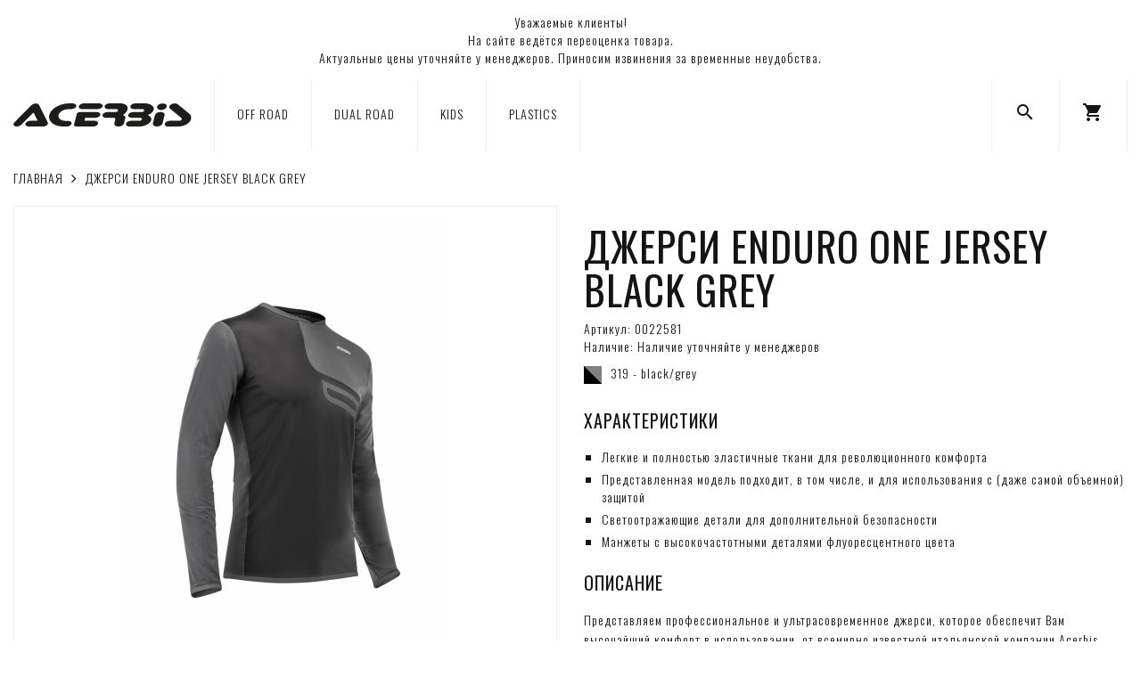

--- FILE ---
content_type: text/html; charset=utf-8
request_url: https://acerbisrussia.com/enduro-one-jersey-black-grey
body_size: 6254
content:
<!DOCTYPE html>
<!--[if IE]><![endif]-->
<!--[if IE 8 ]><html dir="ltr" lang="ru" class="ie8"><![endif]-->
<!--[if IE 9 ]><html dir="ltr" lang="ru" class="ie9"><![endif]-->
<!--[if (gt IE 9)|!(IE)]><!-->
<html dir="ltr" lang="ru">
<!--<![endif]-->
<head>
<meta charset="UTF-8" />
<meta name="viewport" content="width=device-width, initial-scale=1, user-scalable=no">
<meta http-equiv="X-UA-Compatible" content="IE=edge">
<title>Джерси ENDURO ONE JERSEY BLACK GREY | Официальный интернет-магазин ACERBIS</title>
<base href="https://acerbisrussia.com/" />
<meta name="description" content="Джерси ENDURO ONE JERSEY BLACK GREY | Официальный интернет-магазин ACERBIS" />
<meta name="keywords" content="" />
<link href="catalog/view/theme/basecart/css/font-awesome.min.css" rel="stylesheet">
<!-- START basecart module -->
<link href="catalog/view/theme/basecart/css/lumen.css" rel="stylesheet">
<!-- END basecart module -->
<link href="catalog/view/theme/basecart/css/main.css" rel="stylesheet">
<link href="https://fonts.googleapis.com/css?family=Oswald:200,300,400,500,600,700&display=swap&subset=cyrillic" rel="stylesheet">
<link href="https://fonts.googleapis.com/icon?family=Material+Icons" rel="stylesheet">
<script src="catalog/view/theme/basecart/js/jquery.min.js"></script>
<script src="catalog/view/theme/basecart/js/bootstrap.min.js"></script>
<script src="catalog/view/theme/basecart/js/common.js"></script>
<script src="catalog/view/theme/basecart/js/script.js"></script>
<link href="https://acerbisrussia.com/enduro-one-jersey-black-grey" rel="canonical">
<link href="https://acerbisrussia.com/image/catalog/favicon-16x16.png" rel="icon">
<link href="catalog/view/javascript/jquery/magnific/magnific-popup.css" rel="stylesheet" media="screen">
<link href="catalog/view/javascript/jquery/datetimepicker/bootstrap-datetimepicker.min.css" rel="stylesheet" media="screen">
<link href="catalog/view/theme/basecart/stylesheet/popupcart.css?ver=1.6.1" rel="stylesheet" media="screen">
<link href="catalog/view/javascript/jquery/owl-carousel/owl.carousel.css" rel="stylesheet" media="screen">
<script src="catalog/view/javascript/jquery/magnific/jquery.magnific-popup.min.js"></script>
<script src="catalog/view/javascript/jquery/datetimepicker/moment.js"></script>
<script src="catalog/view/javascript/jquery/datetimepicker/bootstrap-datetimepicker.min.js"></script>
<script src="catalog/view/javascript/popupcart.js"></script>
<script src="catalog/view/javascript/jquery/owl-carousel/owl.carousel.min.js"></script>
<link href="catalog/view/theme/basecart/css/style.css" rel="stylesheet">
</head>
<body class="product-product-14">
<header>
<nav class="navbar navbar-default show">
  <div class="text-center" style="margin: 15px;">Уважаемые клиенты!<br>На сайте ведётся переоценка товара.<br>Актуальные цены уточняйте у менеджеров. Приносим извинения за временные неудобства.</div>
</nav>
<nav class="navbar navbar-default">
  <div class="container">
    <div class="_logo">
      <a href="https://acerbisrussia.com/"><img src="/image/catalog/logo.svg" title="Официальный интернет-магазин ACERBIS" alt="Официальный интернет-магазин ACERBIS" class="img-responsive" /></a>
    </div>
    <div class="_menu visible-md visible-lg">
            <ul class="nav navbar-nav">
                        <li><a href="https://acerbisrussia.com/off-road">OFF ROAD</a></li>
                                <li><a href="https://acerbisrussia.com/dual-road">DUAL ROAD</a></li>
                                <li><a href="https://acerbisrussia.com/kids">KIDS</a></li>
                                <li><a href="https://acerbisrussia.com/plastics">PLASTICS</a></li>
                      </ul>
          </div>
    <div class="_other">
      <ul class="nav navbar-nav">
        <li><a href="/search" title="Поиск"><i class="material-icons">search</i></a></li>
        <li id="cart" class="dropdown">
  <a href="#" class="dropdown-toggle" data-toggle="dropdown" role="button" aria-haspopup="true" aria-expanded="false" title="Корзина" onmousedown="setCartBehavior();"><i class="material-icons">shopping_cart</i><span id="cart-total">Товаров 0 (0 ₽)</span></a>
  <script type="text/javascript">
    $(document).ready(function() {
      if (window.innerWidth<=767) {
        $('header ._other .navbar-nav > li#cart > a').attr('href', '/cart');
        $('header ._other .navbar-nav > li#cart > a').attr('data-toggle', '');
      } else {
        $('header ._other .navbar-nav > li#cart > a').attr('href', '#');
        $('header ._other .navbar-nav > li#cart > a').attr('data-toggle', 'dropdown');
      }
    });
    function setCartBehavior() {
      if (window.innerWidth<=767) {
        $('header ._other .navbar-nav > li#cart > a').attr('href', '/cart');
        $('header ._other .navbar-nav > li#cart > a').attr('data-toggle', '');
      } else {
        $('header ._other .navbar-nav > li#cart > a').attr('href', '#');
        $('header ._other .navbar-nav > li#cart > a').attr('data-toggle', 'dropdown');
      }
    }
  </script>
  <ul class="dropdown-menu">
        <li>
      <p class="text-center">Ваша корзина пуста!</p>
    </li>
      </ul>
</li><!--
        <li><a href="https://acerbisrussia.com/my-account" title="Личный кабинет"><i class="material-icons">person</i></a></li>
-->
        <li class="visible-xs visible-sm">
          <a class="__mobile-menu-button" href="#">
            <div class="__bars-container">
              <div class="__bars">
                <span class="__icon-bar"></span>
                <span class="__icon-bar"></span>
                <span class="__icon-bar"></span>
              </div>
            </div>
          </a>
          <script>
          $(document).ready(function() {
            $('.__mobile-menu-button').click(function() {
              $('.__mobile-menu').slideToggle(300);
              return false;
            });
          });
          </script>
        </li>
      </ul>
    </div>
  </div>
</nav>
<div class="__mobile-menu">
    <ul class="nav navbar-nav">
            <li><a href="https://acerbisrussia.com/off-road">OFF ROAD</a></li>
                <li><a href="https://acerbisrussia.com/dual-road">DUAL ROAD</a></li>
                <li><a href="https://acerbisrussia.com/kids">KIDS</a></li>
                <li><a href="https://acerbisrussia.com/plastics">PLASTICS</a></li>
          </ul>
  </div>
</header><div class="container">
 <div class="row">                <div id="content" class="col-sm-12">      <ul class="breadcrumb">
                <li><a href="https://acerbisrussia.com/"><i class="fa fa-home" style="display: none;"></i>Главная</a></li>
                <li><a href="https://acerbisrussia.com/enduro-one-jersey-black-grey">Джерси ENDURO ONE JERSEY BLACK GREY</a></li>
              </ul>
      <div class="row">
                                <div class="col-sm-6">
                    <ul class="thumbnails">
                        <li><a class="thumbnail" href="https://acerbisrussia.com/image/cache/catalog/acerbis/0022581_319_01-500x500.jpg" title="Джерси ENDURO ONE JERSEY BLACK GREY"><img src="https://acerbisrussia.com/image/cache/catalog/acerbis/0022581_319_01-500x500.jpg" title="Джерси ENDURO ONE JERSEY BLACK GREY" alt="Джерси ENDURO ONE JERSEY BLACK GREY" /></a></li>
                                                <li class="image-additional"><a class="thumbnail" href="https://acerbisrussia.com/image/cache/catalog/acerbis/0022581_319_02-500x500.jpg" title="Джерси ENDURO ONE JERSEY BLACK GREY"> <img src="https://acerbisrussia.com/image/cache/catalog/acerbis/0022581_319_02-100x100.jpg" title="Джерси ENDURO ONE JERSEY BLACK GREY" alt="Джерси ENDURO ONE JERSEY BLACK GREY" /></a></li>
                        <li class="image-additional"><a class="thumbnail" href="https://acerbisrussia.com/image/cache/catalog/acerbis/0022581_319_03-500x500.jpg" title="Джерси ENDURO ONE JERSEY BLACK GREY"> <img src="https://acerbisrussia.com/image/cache/catalog/acerbis/0022581_319_03-100x100.jpg" title="Джерси ENDURO ONE JERSEY BLACK GREY" alt="Джерси ENDURO ONE JERSEY BLACK GREY" /></a></li>
                                  </ul>
                  </div>
                                <div class="col-sm-6 __product_details">
<!--
          <div class="btn-group">
            <button type="button" data-toggle="tooltip" class="btn btn-default" title="В закладки" onclick="wishlist.add('14');"><i class="fa fa-heart"></i></button>
            <button type="button" data-toggle="tooltip" class="btn btn-default" title="В сравнение" onclick="compare.add('14');"><i class="fa fa-bar-chart"></i></button>
          </div>
-->
          <h1>Джерси ENDURO ONE JERSEY BLACK GREY</h1>
          <ul class="list-group product-data">
<!--
                        <li class="list-group-item"><span class="sp">Производитель:</span> <a href="https://acerbisrussia.com/acerbis">Acerbis</a></li>
                        <li class="list-group-item"><span class="sp">Модель:</span> 0022581_319</li>
            -->
            <li class="list-group-item"><span class="sp">Артикул: </span> 0022581</li>
            <li class="list-group-item"><span class="sp">Наличие:</span> Наличие уточняйте у менеджеров</li>
                        <li class="list-group-item __mpn-color"><img src="/image/catalog/acerbis/color-319.svg" />319 - black/grey</li>
                      </ul>
          <div class="__product_description">
<!--
            <h3>Описание</h3>
-->
            <h3>ХАРАКТЕРИСТИКИ</h3>
<ul>
<li>Легкие и полностью эластичные ткани для революционного комфорта</li>
<li>Представленная модель подходит, в том числе, и для использования с (даже самой объемной) защитой</li>
<li>Светоотражающие детали для дополнительной безопасности</li>
<li>Манжеты с высокочастотными деталями флуоресцентного цвета</li>
</ul>
<h3>ОПИСАНИЕ</h3>
<p>Представляем профессиональное и ультрасовременное джерси, которое обеспечит Вам высочайший комфорт в использовании, от всемирно известной итальянской компании Acerbis, многократного участника гонок Париж-Дакар, а так же призера национальных премий Италии и Европы. Качество продукции прошло испытание многолетним опытом использования, в том числе профессиональными спортсменами и специалистами европейских лабораторий по стандартам качества выпускаемой продукции, что также подтверждает национальный комитет безопасности на транспорте.</p>          </div>
                    <ul class="list-unstyled">
                        <li>
              <h2>0 ₽</h2>
            </li>
                                                          </ul>
                    <div id="product">
                                    <div class="form-group">
<!--
              <label class="control-label" for="input-quantity">Количество</label>
              <input type="text" name="quantity" value="1" size="2" id="input-quantity" class="form-control" />
-->
              <input type="hidden" name="product_id" value="14" />
              <br />
              <div class="row">
                <div class="col-sm-10 col-md-8 col-lg-6">
                  <button type="button" id="button-cart" data-loading-text="Загрузка..." class="btn btn-default __btn-atc"><i class="material-icons">shopping_cart</i>В корзину</button>
                </div>
              </div>
            </div>
                      </div>
                    <div class="rating">
            <p>
                                          <span class="fa fa-stack"><i class="fa fa-star-o fa-stack-1x"></i></span>
                                                        <span class="fa fa-stack"><i class="fa fa-star-o fa-stack-1x"></i></span>
                                                        <span class="fa fa-stack"><i class="fa fa-star-o fa-stack-1x"></i></span>
                                                        <span class="fa fa-stack"><i class="fa fa-star-o fa-stack-1x"></i></span>
                                                        <span class="fa fa-stack"><i class="fa fa-star-o fa-stack-1x"></i></span>
                                          <br>
            </p>
            <p>0 отзывов</p>
                        <div class="__review-block">
              <form class="form-horizontal" id="form-review">
                <div id="review"></div>
                <h3>Написать отзыв</h3>
                                Пожалуйста <a href="https://acerbisrussia.com/login">авторизируйтесь</a> или <a href="https://acerbisrussia.com/create-account">создайте учетную запись</a> перед тем как написать отзыв                              </form>
            </div>
            <!--
            <hr>
-->
            <!-- AddThis Button BEGIN -->
<!--
            <div class="addthis_toolbox addthis_default_style" data-url="https://acerbisrussia.com/enduro-one-jersey-black-grey"><a class="addthis_button_facebook_like" fb:like:layout="button_count"></a> <a class="addthis_button_tweet"></a> <a class="addthis_button_pinterest_pinit"></a> <a class="addthis_counter addthis_pill_style"></a></div>
            <script type="text/javascript" src="//s7.addthis.com/js/300/addthis_widget.js#pubid=ra-515eeaf54693130e"></script>
-->
            <!-- AddThis Button END -->
          </div>
                  </div>
      </div>
                      </div>
      </div>
</div>
<script type="text/javascript"><!--
$('select[name=\'recurring_id\'], input[name="quantity"]').change(function(){
  $.ajax({
    url: 'index.php?route=product/product/getRecurringDescription',
    type: 'post',
    data: $('input[name=\'product_id\'], input[name=\'quantity\'], select[name=\'recurring_id\']'),
    dataType: 'json',
    beforeSend: function() {
      $('#recurring-description').html('');
    },
    success: function(json) {
      $('.alert, .text-danger').remove();

      if (json['success']) {
        $('#recurring-description').html(json['success']);
      }
    }
  });
});
//--></script>
<script type="text/javascript"><!--
$('#button-cart').on('click', function() {
  $.ajax({
    url: 'index.php?route=checkout/cart/add',
    type: 'post',
    data: $('#product input[type=\'text\'], #product input[type=\'hidden\'], #product input[type=\'radio\']:checked, #product input[type=\'checkbox\']:checked, #product select, #product textarea'),
    dataType: 'json',
    beforeSend: function() {
      $('#button-cart').button('loading');
    },
    complete: function() {
      $('#button-cart').button('reset');
    },
    success: function(json) {
      $('.alert, .text-danger').remove();
      $('.form-group').removeClass('has-error');

      if (json['error']) {
        if (json['error']['option']) {
          for (i in json['error']['option']) {
            var element = $('#input-option' + i.replace('_', '-'));

            if (element.parent().hasClass('input-group')) {
              element.parent().after('<div class="text-danger">' + json['error']['option'][i] + '</div>');
            } else {
              element.after('<div class="text-danger">' + json['error']['option'][i] + '</div>');
            }
          }
        }

        if (json['error']['recurring']) {
          $('select[name=\'recurring_id\']').after('<div class="text-danger">' + json['error']['recurring'] + '</div>');
        }

        // Highlight any found errors
        $('.text-danger').parent().addClass('has-error');
      }

      if (json['success']) {
        $('#content').parent().before('<div class="alert alert-success"><i class="fa fa-check-circle"></i> ' + json['success'] + '<button type="button" class="close" data-dismiss="alert">&times;</button></div>');

        setTimeout(function () {
          $('#cart > a').html('<i class="material-icons">shopping_cart</i>' + '<span id="cart-total">' + json.total + '</span>');

          getCartQuantity();

        }, 100);

        $('html, body').animate({ scrollTop: 0 }, 'slow');

        $('#cart > ul').load('index.php?route=common/cart/info ul li');
      }
    },
    error: function(xhr, ajaxOptions, thrownError) {
      alert(thrownError + "\r\n" + xhr.statusText + "\r\n" + xhr.responseText);
    }
  });
});
//--></script>
<script type="text/javascript"><!--
$('.date').datetimepicker({
  pickTime: false
});

$('.datetime').datetimepicker({
  pickDate: true,
  pickTime: true
});

$('.time').datetimepicker({
  pickDate: false
});

$('button[id^=\'button-upload\']').on('click', function() {
  var node = this;

  $('#form-upload').remove();

  $('body').prepend('<form enctype="multipart/form-data" id="form-upload" style="display: none;"><input type="file" name="file" /></form>');

  $('#form-upload input[name=\'file\']').trigger('click');

  if (typeof timer != 'undefined') {
      clearInterval(timer);
  }

  timer = setInterval(function() {
    if ($('#form-upload input[name=\'file\']').val() != '') {
      clearInterval(timer);

      $.ajax({
        url: 'index.php?route=tool/upload',
        type: 'post',
        dataType: 'json',
        data: new FormData($('#form-upload')[0]),
        cache: false,
        contentType: false,
        processData: false,
        beforeSend: function() {
          $(node).button('loading');
        },
        complete: function() {
          $(node).button('reset');
        },
        success: function(json) {
          $('.text-danger').remove();

          if (json['error']) {
            $(node).parent().find('input').after('<div class="text-danger">' + json['error'] + '</div>');
          }

          if (json['success']) {
            alert(json['success']);

            $(node).parent().find('input').val(json['code']);
          }
        },
        error: function(xhr, ajaxOptions, thrownError) {
          alert(thrownError + "\r\n" + xhr.statusText + "\r\n" + xhr.responseText);
        }
      });
    }
  }, 500);
});
//--></script>
<script type="text/javascript"><!--
$('#review').delegate('.pagination a', 'click', function(e) {
    e.preventDefault();

    $('#review').fadeOut('slow');

    $('#review').load(this.href);

    $('#review').fadeIn('slow');
});

$('#review').load('index.php?route=product/product/review&product_id=14');

$('#button-review').on('click', function() {
  $.ajax({
    url: 'index.php?route=product/product/write&product_id=14',
    type: 'post',
    dataType: 'json',
    data: $("#form-review").serialize(),
    beforeSend: function() {
      $('#button-review').button('loading');
    },
    complete: function() {
      $('#button-review').button('reset');
    },
    success: function(json) {
      $('.alert-success, .alert-danger').remove();

      if (json['error']) {
        $('#review').after('<div class="alert alert-danger"><i class="fa fa-exclamation-circle"></i> ' + json['error'] + '</div>');
      }

      if (json['success']) {
        $('#review').after('<div class="alert alert-success"><i class="fa fa-check-circle"></i> ' + json['success'] + '</div>');

        $('input[name=\'name\']').val('');
        $('textarea[name=\'text\']').val('');
        $('input[name=\'rating\']:checked').prop('checked', false);
      }
    }
  });
});

$(document).ready(function() {
  $('.thumbnails').magnificPopup({
    type:'image',
    delegate: 'a',
    gallery: {
      enabled:true
    },
    removalDelay: 300,
    mainClass: 'mfp-fade'
  });
});
//--></script>
<div class="container">
  <footer>
      <div class="row __flex-row">
                <div class="col-xs-12 col-sm-4 col-md-3 col-lg-2 __footer-col">
          <h4>Информация</h4>
          <ul class="list-group">
                        <li class="list-group-item"><a href="https://acerbisrussia.com/o-nas">О нас</a></li>
                        <li class="list-group-item"><a href="https://acerbisrussia.com/kak-sdelat-zakaz">Как сделать заказ</a></li>
                        <li class="list-group-item"><a href="https://acerbisrussia.com/dostavka-i-oplata">Доставка и оплата</a></li>
                        <li class="list-group-item"><a href="https://acerbisrussia.com/garantiya">Гарантия</a></li>
                        <li class="list-group-item"><a href="/contact">Магазины</a></li>
            <li class="list-group-item"><a href="/vakansii">Вакансии</a></li>
            <li class="list-group-item"><a href="/contact">Контакты</a></li>
            <li class="list-group-item"><a href="/stat-dilerom">Стать дилером</a></li>
          </ul>
        </div>
                <div class="col-xs-12 col-sm-4 col-md-3 col-lg-2 __footer-col">
          <h4>Каталог</h4>
          <ul class="list-group">
            <li class="list-group-item"><a href="/off-road">Off Road</a></li>
            <li class="list-group-item"><a href="/dual-road">Dual Road</a></li>
            <li class="list-group-item"><a href="/kids">Kids</a></li>
          </ul>
        </div>
        <div class="col-xs-12 col-sm-4 col-md-3 col-lg-2 __footer-col">
          <h4>Поддержка</h4>
          <ul class="list-group">
            <li class="list-group-item"><a href="https://acerbisrussia.com/my-account">Личный Кабинет</a></li>
            <li class="list-group-item"><a href="https://acerbisrussia.com/return-add">Возврат товара</a></li>
          </ul>
        </div>
        <div class="col-xs-12 col-sm-4 col-md-3 col-lg-2 __footer-col">
          <h4>Контакты</h4>
          <ul class="list-group">
            <li class="list-group-item">ТЦ «СпортХит», 121353, г. Москва, Сколковское шоссе, 31, стр. 1</li>
            <li class="list-group-item"><a href="tel:+79801425760">+7 (980) 142-57-60</a></li>
            <li class="list-group-item"><a href="mailto:info@acerbisrussia.com">info@acerbisrussia.com</a></li>
          </ul>
        </div>
        <div class="col-xs-12 col-sm-4 col-md-3 col-lg-2 __footer-col">
          <h4>Мы в соц. сетях</h4>
          <ul class="list-group">
            <li class="list-group-item"><a href="https://www.youtube.com/" target="_blank"><i class="fa fa-youtube n-icon"></i>YouTube</a></li>
            <li class="list-group-item"><a href="https://www.instagram.com/" target="_blank"><i class="fa fa-instagram n-icon"></i>Instagram</a></li>
          </ul>
        </div>
      </div>
      <div class="row _copy">
        <div class="col-sm-12">
          <p> Все права защищены.<br>При использовании материалов сайта ссылка обязательна.</p>
        </div>
      </div>
  </footer>
</div>
<link href="catalog/view/javascript/jquery/magnific/magnific-popup.css" rel="stylesheet" media="screen">
<script src="catalog/view/javascript/jquery/magnific/jquery.magnific-popup.min.js"></script>
<script type="text/javascript">
  $(document).ready(function() {
    $('.__shop_images').magnificPopup({
      type:'image',
      delegate: 'a',
      gallery: {
        enabled: true
      }
    });
  });
</script>
<!-- Yandex.Metrika counter -->
<script type="text/javascript" >
   (function(m,e,t,r,i,k,a){m[i]=m[i]||function(){(m[i].a=m[i].a||[]).push(arguments)};
   m[i].l=1*new Date();k=e.createElement(t),a=e.getElementsByTagName(t)[0],k.async=1,k.src=r,a.parentNode.insertBefore(k,a)})
   (window, document, "script", "https://mc.yandex.ru/metrika/tag.js", "ym");

   ym(55871128, "init", {
        clickmap:true,
        trackLinks:true,
        accurateTrackBounce:true,
        webvisor:true
   });
</script>
<noscript><div><img src="https://mc.yandex.ru/watch/55871128" style="position:absolute; left:-9999px;" alt="" /></div></noscript>
<!-- /Yandex.Metrika counter -->
</body>
</html>

--- FILE ---
content_type: text/css
request_url: https://acerbisrussia.com/catalog/view/theme/basecart/css/style.css
body_size: 3766
content:
* {
    letter-spacing: 1px !important;
}
body {
    font-family: 'Oswald', sans-serif;
    color: #141414;
    font-weight: 300;
}
a {
    color: #141414;
}
a:hover,
a:focus {
    color: #141414;
    text-decoration: none;
}
.navbar-default {
    background-color: #fff;
    border: none;
}
header {
    z-index: 1040;
    top: 0;
}
header .navbar .container {
    display: flex;
    align-items: center;
}
header ._logo {
    margin-right: 25px;
}
header ._logo img {
    width: 200px;
}
header ._menu {
    margin-right: auto! important;
}
.navbar {
    border-radius: 0;
    min-height: 0px;
    margin-bottom: 0px;
}
.navbar-nav {
    float: none;
}
.navbar-nav > li {
    border-left: 1px solid #eee;
}
.navbar-nav > li:last-child {
    border-right: 1px solid #eee;
}
.navbar-nav > li > a {
    padding-top: 25px;
    padding-bottom: 31px;
    padding-left: 25px;
    padding-right: 25px;
    font-size: 14px;
    font-weight: 300;
    text-transform: uppercase;
    background-color: #fff;
    border-top: 3px solid transparent;
    color: #141414 !important;
}
header ._other .navbar-nav > li > a {
    padding-top: 21px;
    padding-bottom: 27px;
}
.navbar-nav > li > a:hover,
.navbar-nav > li > a:focus {
    border-top: 3px solid #141414;
}
.navbar-nav > li > a.active {
    border-top: 3px solid #141414;
}
header ._other .navbar-nav > li > a:hover,
header ._other .navbar-nav > li > a:focus {
    border-top: 3px solid transparent;
}
.navbar>.container .navbar-brand, .navbar>.container-fluid .navbar-brand {
    margin-left: 0px !important;
}
.owl-carousel {
    margin-bottom: 0px;
}
.owl-wrapper-outer {
    border-radius: 0;
    border: 0px;
    -webkit-box-shadow: none;
    box-shadow: none;
}
.owl-pagination {
    position: absolute;
    top: unset;
    bottom: 10px;
    z-index: 15;
    padding-left: 0;
    list-style: none;
    text-align: center;
    bottom: 30px;
    width: 100%;
}
.owl-controls .owl-page {
    display: inline-block;
    margin: 1px;
    text-indent: -999px;
    cursor: pointer;
    background-color: transparent;
    width: 20px;
    height: 20px;
    border: 1px solid #fff;
}
.owl-controls .owl-page.active {
    background-color: #fff;
    width: 20px;
    height: 20px;
}
.owl-controls .owl-page span {
    display: none;
}
.owl-carousel .owl-buttons div {
    color: rgba(255,255,255,0.8);
    display: none;
}
footer {
    background-color: #EFF0F0;
    border: none;
    padding: 30px;
    margin: 0px;
    margin-bottom: 25px;
    margin-top: 25px;
}
footer .list-group-item {
    border: none;
    background-color: transparent;
    margin: 0px;
    padding: 0px;
    color: #141414;
    font-size: 14px;
    padding: 5px 0;
}
footer .list-group-item:first-child,
footer .list-group-item:last-child {
    border: none;
    border-radius: 0;
}
footer .list-group-item, 
footer .list-group-item a {
    color: #141414;
    font-size: 14px;
    font-weight: 300;
}
footer .list-group-item a:hover,
footer .list-group-item a:focus {
    text-decoration: none;
}
footer .list-group-item:before {
    content: "\f105 ";
    font-family: "FontAwesome";
    margin-right: 5px;
    font-size: 16px;
    font-weight: bold;
}
footer .list-group-item a i {
    margin-right: 10px;
}
footer h4 {
    color: #141414;
    text-transform: uppercase;
    font-size: 20px;
    margin-bottom: 30px;
    font-weight: 400;
}
footer ._copy p {
    margin-bottom: 0px;
    font-weight: 300;
    border-top: 1px solid #E4E5E6;
    margin-top: 25px;
    padding-top: 25px;
}
.btn {
    border-width: 0 1px 4px 1px;
    border-color: #e8d600;
}
.btn:hover {
    margin-top: 1px;
    border-bottom-width: 3px;
}
.btn:active {
    margin-top: 2px;
    border-bottom-width: 2px;
    -webkit-box-shadow: none;
    box-shadow: none;
}
.pagination>li>a,
.pager>li>a,
.pagination>li>span,
.pager>li>span {
    font-weight: 300;
    color: #141414;
    font-size: 14px;
}
.pagination>li>a:hover,
.pagination>li>span:hover,
.pagination>li>a:focus,
.pagination>li>span:focus {
    z-index: 3;
    color: #141414;
    background-color: #eff0f0;
    border-color: #e2e2e2;
}
.pagination>.active>a,
.pagination>.active>span,
.pagination>.active>a:hover,
.pagination>.active>span:hover,
.pagination>.active>a:focus,
.pagination>.active>span:focus {
    z-index: 2;
    color: #141414;
    background-color: #ffeb02;
    border-color: #e8d600;
    cursor: default;
}
.breadcrumb {
    padding: 10px 0px;
    margin-top: 10px;
    margin-bottom: 10px;
    list-style: none;
    background-color: #fff;
    border-radius: 0px;
    border: none;
}
.breadcrumb>li+li:before {
    content: "\f105";
    font-family: "FontAwesome";
    margin-right: 3px;
    font-size: 16px;
    color: #141414;
}
.breadcrumb li a {
    font-size: 14px;
    text-transform: uppercase;
    color: #141414;
    font-weight: 300;
}
.list-group,
.list-group-item {
    margin: 0px;
    padding: 0px;
}
a.list-group-item {
    background-color: transparent;
    color: #141414;
    border: none;
}
a.list-group-item:hover,
a.list-group-item:focus {
    background-color: transparent;
    color: #141414;
    border: none;
}
a.list-group-item.active,
a.list-group-item.active:hover,
a.list-group-item.active:focus {
    background-color: transparent;
    color: #141414;
    border: none;
}
aside .category {
    background: #eff0f0;
    padding: 30px 25px;
}
aside .category div a {
    padding: 10px;
    padding-left: 15px;
    border-bottom: 1px solid #dfe1e0 !important;
    background: url(/image/catalog/ic-square.svg) center left no-repeat;
    background-size: 6px;
    font-weight: 300;
    text-transform: uppercase;
    line-height: 1.6;
}
aside .category div a:last-child {
    border-bottom: none !important;
}
aside .category div a._submenu {
    background: url(/image/catalog/ic-square-out.svg) center left no-repeat;
    background-size: 6px;
    margin-left: 15px;
}
aside .category h4 {
    color: #141414;
    text-transform: uppercase;
    font-size: 20px;
    margin-bottom: 30px;
    font-weight: 400;
}
#content {
    margin-bottom: 25px;
}
#content h1,
#content h2 {
    font-size: 45px;
    color: #141414;
    text-transform: uppercase;
    font-weight: 400;
    margin-bottom: 20px;
}
#content .__product_details h1 {
    margin-bottom: 10px;
}
._cat_desc p {
    font-weight: 300;
}
.product-thumb {
    border: 1px solid #EEEEEE;
    padding: 15px;
    border-radius: 0;
    transition: none;
    margin-bottom: 30px;
    text-align: center;
}
.product-thumb:hover {
    box-shadow: none;
}
.product-thumb .image a img:hover {
    opacity: 0.8;
}
.product-thumb .caption {
    min-height: 0px !important;
}
.product-thumb .caption h4 a {
    text-transform: uppercase;
    font-size: 20px;
    color: #141414;
    font-weight: 400;
    text-decoration: none;
    margin-top: 10px;
}
.product-thumb ._cat_sku {
    margin-top: 25px;
    margin-bottom: 15px;
    font-size: 20px;
    font-weight: 400;
}
.product-thumb .btn-group {
    width: 100%;
}
.product-thumb .btn-group button,
#popupcart_extended .popupcart_buttons .button {
    background-color: #FFEB02;
    color: #141414;
    text-transform: uppercase;
    font-weight: 400;
    font-size: 14px;
    padding-top: 10px;
    padding-bottom: 10px;
    margin-top: 10px;
    width: 100%;
    margin: 0;
    float: none;
    outline: none;
}
.product-thumb .btn-group button:hover,
#popupcart_extended .popupcart_buttons .button:hover {
    margin-top: 1px;
    border-bottom-width: 3px;
    background-color: #FFEB02;
    border-color: #e8d600;
    color: #141414;
}
.product-thumb .btn-group button:focus,
#popupcart_extended .popupcart_buttons .button:focus {
    background-color: #FFEB02;
    border-color: #e8d600;
    color: #141414;
}
.product-thumb .btn-group button:active,
#popupcart_extended .popupcart_buttons .button:active {
    margin-top: 2px;
    border-bottom-width: 2px;
    -webkit-box-shadow: none;
    box-shadow: none;
    background-color: #FFEB02;
    border-color: #e8d600;
    color: #141414;
}
.product-thumb .btn-group button i.material-icons {
    font-size: 14px;
    margin-right: 5px;
}
.product-thumb h4 {
    margin-top: 15px;
    margin-bottom: 15px;
}
.product-thumb .price {
    color: #141414;
    font-size: 20px;
    font-weight: 400;
    margin-bottom: 15px;
    margin-top: 15px;
}
aside .category a.list-group-item.active,
aside .category a.list-group-item.active:hover,
aside .category a.list-group-item.active:focus {
    font-weight: 400;
}
#cart-total {
    background: rgba(255, 255, 255, 1);
    top: 10px;
    right: 10px;
}
.list-group-item {
    position: relative;
    display: block;
    padding: 5px 0px;
    margin-bottom: 0px;
    background: none;
    border: none;
}
#content .__product_details .list-group-item {
    padding: 0px;
}
#content .__product_details .list-group-item.__mpn-color {
    padding-bottom: 10px;
    padding-top: 10px;
}
#content .__product_details .list-group-item.__mpn-color img {
    width: 20px;
    margin-right: 10px;
}
.product-data .sp {
    min-width: 0px;
}
.thumbnail {
    display: block;
    padding: 15px;
    margin-bottom: 20px;
    background-color: #ffffff;
    border: 1px solid #eee;
    border-radius: 0px;
    -webkit-transition: none;
    -o-transition: none;
    transition: none;
}
a.thumbnail:hover,
a.thumbnail:focus,
a.thumbnail.active {
    border: 1px solid #eee;
}
.image-additional a {
    border: 1px solid #eee;
}
.breadcrumb li a:hover,
.breadcrumb li a:focus {
    text-decoration: none;
    border-bottom: 1px solid;
}
.__product_description {
    margin-top: 20px;
    margin-bottom: 30px;
}
.__product_description p {
    line-height: 1.6;
}
.__product_description ul,
ul.__legal-list {
    margin: 0px;
    padding: 0px;
    padding-left: 1.42857143em;
}
.__product_description ul li,
ul.__legal-list li {
    list-style-type: square;
    padding-bottom: 5px;
}
button.__btn-atc {
    background-color: #FFEB02;
    color: #141414;
    text-transform: uppercase;
    font-weight: 400;
    font-size: 14px;
    padding-top: 10px;
    padding-bottom: 10px;
    margin-top: 10px;
    width: 100%;
    margin: 0;
    float: none;
    outline: none;
}
#product button.__btn-atc:hover {
    margin-top: 1px;
    border-bottom-width: 3px;
    background-color: #FFEB02;
    border-color: #e8d600;
    color: #141414;
}
#product button.__btn-atc:focus {
    background-color: #FFEB02;
    border-color: #e8d600;
    color: #141414;
}
#product button.__btn-atc:active {
    margin-top: 2px;
    border-bottom-width: 2px;
    -webkit-box-shadow: none;
    box-shadow: none;
    background-color: #FFEB02;
    border-color: #e8d600;
    color: #141414;
}
#product button.__btn-atc i.material-icons {
    font-size: 14px;
    margin-right: 5px;
}
.__review-block h3 {
    color: #141414;
    text-transform: uppercase;
    font-size: 20px;
    margin-bottom: 10px;
    font-weight: 400;
}
#content .__review-block a,
#content .well a:not(.btn),
body.account-register #content a {
    color: #141414;
    text-decoration: none;
    border-bottom: 1px solid transparent;
}
#content .__review-block a:hover,
#content .well a:not(.btn):hover,
body.account-register #content a:hover {
    border-bottom: 1px solid;
}
.__product_description h3 {
    color: #141414;
    text-transform: uppercase;
    font-size: 20px;
    margin-bottom: 20px;
    font-weight: 400;
}
.well {
    border: none;
    box-shadow: none;
    min-height: 0px;
    padding: 0px;
    margin-bottom: 0px;
    background: none;
    border-radius: 0px;
}
b, strong {
    font-weight: 400;
}
#content .well h2 {
    margin-top: 10px;
}
#content .btn,
.dropdown-menu a.btn {
    background-color: #FFEB02;
    color: #141414;
    text-transform: uppercase;
    font-weight: 400;
    font-size: 14px;
    padding: 10px 20px;
    margin-top: 10px;
    margin: 0;
    float: none;
    outline: none;
}
#content .btn:hover,
.dropdown-menu a.btn:hover {
    margin-top: 1px;
    border-bottom-width: 3px;
    background-color: #FFEB02;
    border-color: #e8d600;
    color: #141414;
}
#content .btn:focus,
.dropdown-menu a.btn:focus {
    background-color: #FFEB02;
    border-color: #e8d600;
    color: #141414;
}
#content .btn:active,
.dropdown-menu a.btn:active {
    margin-top: 2px;
    border-bottom-width: 2px;
    -webkit-box-shadow: none;
    box-shadow: none;
    background-color: #FFEB02;
    border-color: #e8d600;
    color: #141414;
}
.form-group {
    margin-bottom: 10px;
}
#content button.__return-form-calendar-btn {
    padding: 7px 12px;
}
#content legend {
    color: #141414;
    text-transform: uppercase;
    font-size: 20px;
    margin-bottom: 15px;
    font-weight: 400;
    padding-bottom: 10px;
    padding-top: 10px;
}
#content p.__medium-title {
    color: #141414;
    text-transform: uppercase;
    font-size: 20px;
    margin-bottom: 20px;
    font-weight: 400;
}
#content h3.__medium-title {
    color: #141414;
    text-transform: uppercase;
    font-size: 20px;
    margin-bottom: 20px;
    font-weight: 400;
}
#content #yandex_map {
    height: 300px;
    margin-bottom: 10px;
    margin-top: 25px;
}
address {
    margin-bottom: 20px;
}
#content h2.__search-results {
    margin-top: 30px;
    margin-bottom: 30px;
}
.alert {
    margin-top: 20px;
    border-width: 0px;
}
.alert a {
    color: #ffffff;
    border: none;
    text-decration: none;
}
.alert a:hover,
.alert a:focus,
.alert a:active, {
    color: #ffffff;
    border: none;
    text-decration: none;
}
.alert button.close {
    margin-top: -2px;
}
.dropdown-menu {
    left: auto;
    right: -1px;
    border-radius: 0px;
    padding: 10px;
    min-width: 500px;
    border: 1px solid #eeeeee;
    background: #ffffff;
}
#cart .dropdown-menu li > div {
    padding: 0px;
    width: auto;
    min-width: 0px;
}
.dropdown-menu .img-thumbnail {
    border-radius: 0px;
}
.dropdown-menu .table {
    margin-bottom: 10px;
}
table a:not(.btn),
.table a:not(.btn) {
    text-decoration: none;
    color: #141414;
    border-bottom: 1px solid transparent;
}
table a:not(.btn):hover,
.table a:not(.btn):hover,
table a:not(.btn):focus,
.table a:not(.btn):focus,
table a:not(.btn):active,
.table a:not(.btn):active {
    text-decoration: none;
    color: #141414;
    border-bottom: 1px solid;
}
.btn-danger {
    border-color: #ff291c;
}
.form-control {
    border: 1px solid #eee;
}
.has-error .form-control,
.has-error .form-control:focus {
    border: 1px solid #eee;
}
.has-error .help-block,
.has-error .control-label,
.has-error .radio,
.has-error .checkbox,
.has-error .radio-inline,
.has-error .checkbox-inline,
.has-error.radio label,
.has-error.checkbox label,
.has-error.radio-inline label,
.has-error.checkbox-inline label,
.has-error .form-control-feedback {
    color: #141414; 
}
.mfp-bg {
    background: #000;
}
#popupcart_extended .popupcart_buttons :first-child {
    display: block;
    float: left;
    width: auto;
    line-height: 1.42857143;
    padding-left: 20px;
    padding-right: 20px;
}
#popupcart_extended .popupcart_buttons :last-child {
    display: block;
    float: right;
    width: auto;
    line-height: 1.42857143;
    padding-left: 20px;
    padding-right: 20px;
}
.mfp-fade.mfp-bg {
    opacity: 0;
    -webkit-transition: all 0.3s ease 0s;
    -moz-transition: all 0.3s ease 0s;
    transition: all 0.3s ease 0s;
}
.mfp-fade.mfp-bg.mfp-ready {
    opacity: 0.8;
}
.mfp-fade.mfp-bg.mfp-removing {
    opacity: 0;
}
.mfp-fade.mfp-wrap .mfp-content {
    opacity: 0;
    -webkit-transition: all 0.3s ease 0s;
    -moz-transition: all 0.3s ease 0s;
    transition: all 0.3s ease 0s;
}
.mfp-fade.mfp-wrap.mfp-ready .mfp-content {
    opacity: 1;
}
.mfp-fade.mfp-wrap.mfp-removing .mfp-content {
    opacity: 0;
}
.__flex-row {
    display: flex;
    flex-wrap: wrap;
    flex-direction: row;
}
.buttons {
    padding: 0px;
    margin: 0px;
}
#popupcart_extended .popupcart_info td {
    padding-left: 5px !important;
    padding-right: 5px !important;
    padding-bottom: 10px !important;
    padding-top: 10px !important;
}
#popupcart_extended .popupcart_info .hr td {
    padding: 0px !important;
}
.img-thumbnail {
    border-radius: 0px;
}
.table-bordered {
    border-top: none;
}
#content .__cartpage-delete-button {
    background-color: #ff4136 !important;
    border-color: #ff291c !important;
    color: #ffffff !important;
    font-size: 12px !important;
    padding: 3px 5px 1px !important;
}
#content .__cartpage-delete-button:hover {
    margin-top: 1px !important;
    border-bottom-width: 3px !important;
}
#content .__cartpage-delete-button:active {
    margin-top: 2px !important;
    border-bottom-width: 2px !important;
}
table.__cartpage-table {
    margin-bottom: 0px;
    border: none !important;
}
.required .control-label:before {
    color: #141414;
}
.form-control {
    color: #141414;
}
.__box {
    height: 350px;
    background-size: cover;
    position: relative;
    padding: 0;
    margin-bottom: 15px;
}
.__box .__box-text {
    position: absolute;
    padding: 30px;
    bottom: 0;
}
.__box .__box-text h4 {
    font-size: 45px;
    color: #141414;
    text-transform: uppercase;
    font-weight: 400;
    margin-bottom: 10px;
    margin-top: 0px;
    text-shadow: 0px 0px 20px #141414;
    color: #fff;
}
.__box .__box-text p {
    color: #141414;
    text-transform: uppercase;
    font-size: 20px;
    font-weight: 300;
    margin-bottom: 0px;
    margin-top: 0px;
    text-shadow: 0px 0px 20px #141414;
    color: #fff;
}
.__home-banners {
    margin-top: 30px;
}
ul.__shop_images {
    margin: 0px;
    padding: 0px;
    list-style: none;
    clear: both;
    margin-top: 20px;
}
ul.__shop_images > li {
    float: left;
}
ul.__shop_images > li > a > img {
    width: 127px;
    margin-right: 15px;
    margin-bottom: 15px;
}
.__categories-row {
    margin-top: 20px;
}
.__categories-row  a.__category-link {
    display: block;
    margin-bottom: 15px;
    padding: 10px;
    border: 1px solid #EEEEEE;
}
.__pb-15-div {
    padding-bottom: 15px;
}
form.____form p.form_status {
    margin-top: 5px;
}
@media (max-width: 767px) {
    .__footer-col {
        margin-bottom: 25px;
    }
    header ._logo {
        margin-right: auto! important;
    }
    .navbar-nav {
        margin: 0px;
    }
    .navbar-nav > li {
        float: left;
    }
    header ._logo img {
        width: 125px;
    }
    #popupcart_extended .popupcart_buttons button {
        float: none !important;
        margin: 0 auto !important;
    }
    #popupcart_extended .popupcart_buttons button:first-child {
        margin-bottom: 15px !important;
    }
    body.account-login #content .well:first-child {
        margin-bottom: 30px;
    }
    body.account-login #content .well h2 {
        word-break: break-word;
    }
    #cart .dropdown-menu {
        display: none !important;
    }
    #popupcart_extended {
        width: 90% !important;
    }
    .table-responsive {
        border: none !important;
    }
    .__content-cartpage .buttons {
        text-align: center;
    }
    .__content-cartpage .buttons .pull-left {
        float: none !important;
        margin-bottom: 15px;
    }
    .__content-cartpage .buttons .pull-right {
        float: none !important;
    }
    .__box {
        height: 225px;
    }
    .__box .__box-text h4 {
        font-size: 35px;
    }
    .__box .__box-text p {
        font-size: 14px;
    }
    header ._other .navbar-nav > li > a {
        padding-top: 11px;
        padding-bottom: 17px;
        padding-left: 15px;
        padding-right: 15px;
    }
    #cart-total {
        top: 5px;
        right: 5px;
    }
    .__home-slider {
        display: none !important;
    }
    .__home-banners {
        margin-top: 0px;
    }
    aside .__aside-category h4 {
        margin-top: 0px;
        margin-bottom: 0px;
        float: left;
    }
    aside .__aside-category .__aside-category-list {
        display: none;
    }
    aside .__aside-category .__bars-container {
        display: block;
        float: right;
    }
    aside .__aside-category .__bars-container .__bars {
        cursor: pointer;
    }
    aside .__aside-category .__bars-container .__bars span.__icon-bar {
        display: block;
        width: 25px;
        height: 3px;
        background: #141414;
        margin-bottom: 5px;
    }
    aside .__aside-category .__bars-container .__bars span.__icon-bar:last-child {
        margin-bottom: 0px;
    }
    .__mobile-menu {
        display: none;
    }
    .__mobile-menu-button .__bars-container .__bars {
        margin-top: 3px;
        margin-bottom: 6px;
    }
    .__mobile-menu-button .__bars-container .__bars span.__icon-bar {
        display: block;
        width: 25px;
        height: 3px;
        background: #141414;
        margin-bottom: 5px;
    }
    .__mobile-menu-button .__bars-container .__bars span.__icon-bar:last-child {
        margin-bottom: 0px;
    }
    .__mobile-menu .navbar-nav > li {
        float: none;
        border: none;
    }
    .__mobile-menu .navbar-nav > li > a {
        text-align: center;
        border: none;
    }
    .__mobile-menu .navbar-nav > li > a:hover {
        border: none;
    }
}
@media (min-width: 768px) and (max-width: 991px) {
    .__footer-col {
        margin-bottom: 25px;
    }
    header ._logo {
        margin-right: auto! important;
    }
    .__box {
        height: 225px;
    }
    .__box .__box-text h4 {
        font-size: 35px;
    }
    .__box .__box-text p {
        font-size: 14px;
    }
    aside .__aside-category h4 {
        margin-top: 0px;
        margin-bottom: 0px;
        float: left;
    }
    aside .__aside-category .__aside-category-list {
        display: none;
    }
    aside .__aside-category .__bars-container {
        display: block;
        float: right;
    }
    aside .__aside-category .__bars-container .__bars {
        cursor: pointer;
    }
    aside .__aside-category .__bars-container .__bars span.__icon-bar {
        display: block;
        width: 25px;
        height: 3px;
        background: #141414;
        margin-bottom: 5px;
    }
    aside .__aside-category .__bars-container .__bars span.__icon-bar:last-child {
        margin-bottom: 0px;
    }
    .__mobile-menu {
        display: none;
    }
    .__mobile-menu-button .__bars-container .__bars {
        margin-top: 3px;
        margin-bottom: 6px;
    }
    .__mobile-menu-button .__bars-container .__bars span.__icon-bar {
        display: block;
        width: 25px;
        height: 3px;
        background: #141414;
        margin-bottom: 5px;
    }
    .__mobile-menu-button .__bars-container .__bars span.__icon-bar:last-child {
        margin-bottom: 0px;
    }
    .__mobile-menu .navbar-nav > li {
        float: none;
        border: none;
    }
    .__mobile-menu .navbar-nav > li > a {
        text-align: center;
        border: none;
    }
    .__mobile-menu .navbar-nav > li > a:hover {
        border: none;
    }
}
@media (min-width: 991px) and (max-width: 1199px) {
    .__footer-col {
        margin-bottom: 25px;
    }
    .__box {
        height: 225px;
    }
    .__box .__box-text h4 {
        font-size: 30px;
    }
    .__box .__box-text p {
        font-size: 14px;
    }
    aside .__aside-category h4 {
        margin-top: 0px;
        margin-bottom: 0px;
        float: left;
    }
    aside .__aside-category .__aside-category-list {
        display: none;
    }
    aside .__aside-category .__bars-container {
        display: block;
        float: right;
    }
    aside .__aside-category .__bars-container .__bars {
        cursor: pointer;
    }
    aside .__aside-category .__bars-container .__bars span.__icon-bar {
        display: block;
        width: 25px;
        height: 3px;
        background: #141414;
        margin-bottom: 5px;
    }
    aside .__aside-category .__bars-container .__bars span.__icon-bar:last-child {
        margin-bottom: 0px;
    }
    .navbar-nav > li#cart {
        border-right: 1px solid #eee;
    }
    .__mobile-menu {
        display: none !important;
    }
}

@media (min-width: 1200px) {
    .container {
        width: 100%;
        max-width: 1320px;
    }
    header {
        position: sticky;
    }
    aside .__aside-category .__bars-container {
        display: none !important;
    }
    aside .__aside-category .__aside-category-list {
        display: block !important;
    }
    aside .__aside-category h4 {
        margin-bottom: 30px !important;
    }
    .navbar-nav > li#cart {
        border-right: 1px solid #eee;
    }
    .__mobile-menu {
        display: none !important;
    }
}

--- FILE ---
content_type: image/svg+xml
request_url: https://acerbisrussia.com/image/catalog/acerbis/color-319.svg
body_size: 330
content:
<?xml version="1.0" encoding="utf-8"?>
<!-- Generator: Adobe Illustrator 16.0.0, SVG Export Plug-In . SVG Version: 6.00 Build 0)  -->
<!DOCTYPE svg PUBLIC "-//W3C//DTD SVG 1.1//EN" "http://www.w3.org/Graphics/SVG/1.1/DTD/svg11.dtd">
<svg version="1.1" xmlns="http://www.w3.org/2000/svg" xmlns:xlink="http://www.w3.org/1999/xlink" x="0px" y="0px"
	 width="198.43px" height="198.43px" viewBox="0 0 198.43 198.43" enable-background="new 0 0 198.43 198.43" xml:space="preserve">
<g id="Livello_1">
	<rect fill="#00B300" width="198.43" height="198.43"/>
	<polygon fill="#808080" points="198.43,198.43 0,0 198.43,0 	"/>
</g>
<g id="Livello_2">
	<polygon points="198.43,198.43 0,198.43 0,0 	"/>
</g>
</svg>
